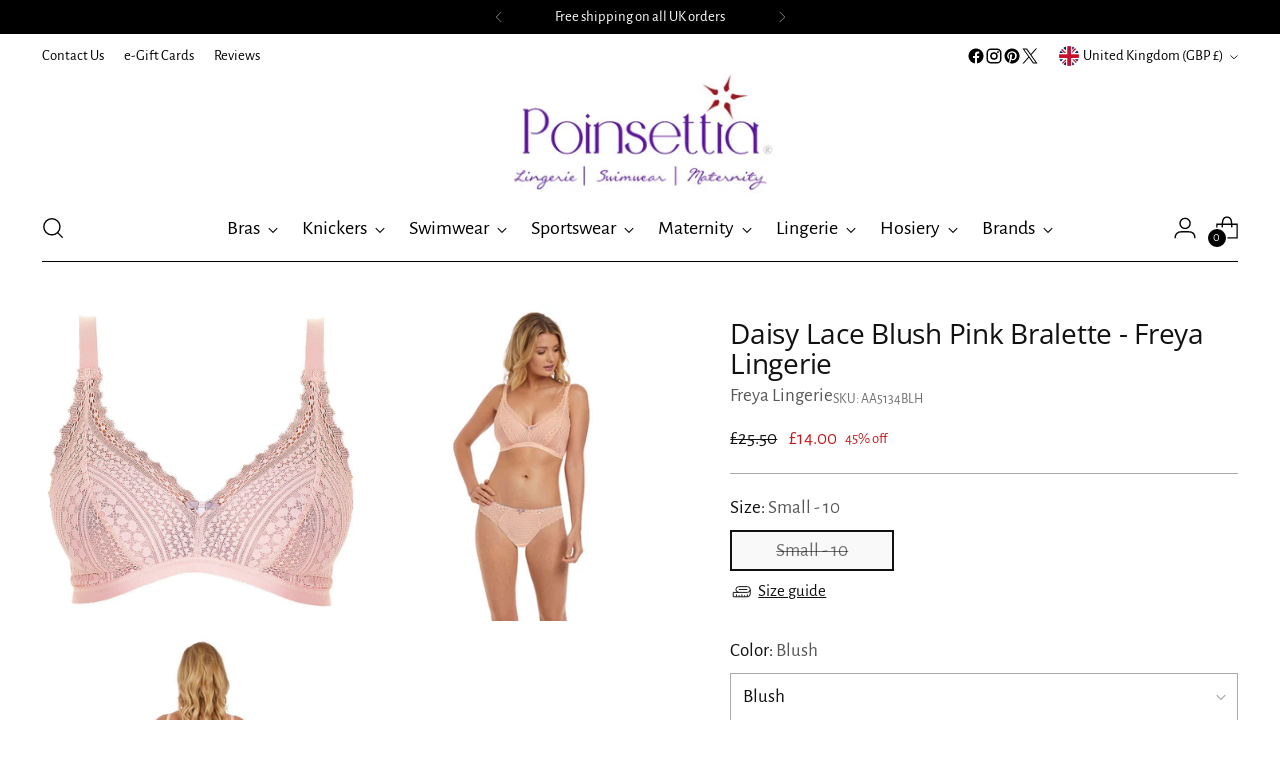

--- FILE ---
content_type: text/html; charset=utf-8
request_url: https://www.poinsettiastyle.co.uk/apps/reviews/products?url=https:/www.poinsettiastyle.co.uk/products/freya-lingerie-daisy-lace-bralette-blush-pink-aa5134blh
body_size: 1012
content:
 [ { "@context": "http://schema.org",  "@type": "ProductGroup",  "@id": "https://www.poinsettiastyle.co.uk/products/freya-lingerie-daisy-lace-bralette-blush-pink-aa5134blh#product_sp_schemaplus", "mainEntityOfPage": { "@type": "WebPage", "@id": "https://www.poinsettiastyle.co.uk/products/freya-lingerie-daisy-lace-bralette-blush-pink-aa5134blh#webpage_sp_schemaplus", "sdDatePublished": "2026-02-01T12:15+0000", "sdPublisher": { "@context": "http://schema.org", "@type": "Organization", "@id": "https://schemaplus.io", "name": "SchemaPlus App" } }, "additionalProperty": [    { "@type": "PropertyValue", "name" : "Tags", "value": [  "bra-clearance",  "bras",  "freya-lingerie",  "non-wired-bras",  "pink",  "shopping",  "size-small-10"  ] }   ,{"@type": "PropertyValue", "name" : "Size", "value": [  "Small - 10"  ] }  ,{"@type": "PropertyValue", "name" : "Color", "value": [  "Blush"  ] }   ],     "brand": { "@type": "Brand", "name": "Freya Lingerie",  "url": "https://www.poinsettiastyle.co.uk/collections/vendors?q=Freya%20Lingerie"  },  "category":"Bra Clearance", "color": "", "depth":"", "height":"", "itemCondition":"http://schema.org/NewCondition", "logo":"", "manufacturer":"", "material": "", "model":"",  "hasVariant": [         { "@type" : "Product",  "name" : "Small - 10 \/ Blush",   "sku": "AA5134BLH",   "gtin12": "889500638407", "mpn": "",   "image": "https://schemaplus-frontend.s3.us-east-1.amazonaws.com/no-image-100-2a702f30_small.webp",     "description": "Daisy Lace in blush pink with grey contrasting detail features stretch geometric lace, a silver ring and slider detail on the straps and a delicate bow and silver triangle detail centre front.\n\nNon-wired\nSoft triangle shape with high apex\nFlattering low centre front\nHook and eye fastening\nFixed fully adjustable straps to prevent strap slippage\nDelicate bow and sliver triangle detail at centre front\n",  "offers": { "@type": "Offer", "url": "https://www.poinsettiastyle.co.uk/products/freya-lingerie-daisy-lace-bralette-blush-pink-aa5134blh?variant=55973178933629", "@id": "55973178933629",  "inventoryLevel": { "@type": "QuantitativeValue", "value": "0" },    "availability": "http://schema.org/InStock",     "price" : 14.0, "priceSpecification": [ { "@type": "UnitPriceSpecification", "price": 14.0, "priceCurrency": "GBP" }  ],      "priceCurrency": "GBP", "description": "GBP-1400-\u003cspan class=money\u003e£14.00\u003c\/span\u003e-\u003cspan class=money\u003e£14.00 GBP\u003c\/span\u003e-14.00", "priceValidUntil": "2030-12-21",    "shippingDetails": [  { "@type": "OfferShippingDetails", "shippingRate": { "@type": "MonetaryAmount",    "currency": "GBP" }, "shippingDestination": { "@type": "DefinedRegion", "addressCountry": [  ] }, "deliveryTime": { "@type": "ShippingDeliveryTime", "handlingTime": { "@type": "QuantitativeValue", "minValue": "", "maxValue": "", "unitCode": "DAY" }, "transitTime": { "@type": "QuantitativeValue", "minValue": "", "maxValue": "", "unitCode": "DAY" } }  }  ],   "itemCondition":"http://schema.org/NewCondition",  "brand": { "@type": "Brand", "name": "Freya Lingerie",  "url": "https://www.poinsettiastyle.co.uk/collections/vendors?q=Freya%20Lingerie"  },  "seller": { "@type": "Organization", "name": "PoinsettiaStyle.co.uk", "@id": "https://www.poinsettiastyle.co.uk#organization_sp_schemaplus" } }   }    ],   "productGroupID":"473310756895",  "productionDate":"", "purchaseDate":"", "releaseDate":"",  "review": "",   "sku": null,   "mpn": null,  "weight": { "@type": "QuantitativeValue", "unitCode": "LBR", "value": "" }, "width":"",    "description": "Daisy Lace in blush pink with grey contrasting detail features stretch geometric lace, a silver ring and slider detail on the straps and a delicate bow and silver triangle detail centre front.\n\nNon-wired\nSoft triangle shape with high apex\nFlattering low centre front\nHook and eye fastening\nFixed fully adjustable straps to prevent strap slippage\nDelicate bow and sliver triangle detail at centre front\n",  "image": [      "https:\/\/www.poinsettiastyle.co.uk\/cdn\/shop\/products\/Freya-Lingerie-Daisy-Lace-Blush-Pink-Bralette-AA5134BLH.jpg?v=1526284712\u0026width=600"    ,"https:\/\/www.poinsettiastyle.co.uk\/cdn\/shop\/products\/Freya-Lingerie-Daisy-Lace-Blush-Pink-Bralette-AA5134BLH-Thong-AA5137BLH-Front.jpg?v=1526284742\u0026width=600"    ,"https:\/\/www.poinsettiastyle.co.uk\/cdn\/shop\/products\/Freya-Lingerie-Daisy-Lace-Blush-Pink-Bralette-AA5134BLH-Thong-AA5137BLH-Back.jpg?v=1526284724\u0026width=600"      ,"https:\/\/www.poinsettiastyle.co.uk\/cdn\/shop\/products\/Freya-Lingerie-Daisy-Lace-Blush-Pink-Bralette-AA5134BLH.jpg?v=1526284712\u0026width=600"    ], "name": "Daisy Lace Blush Pink Bralette - Freya Lingerie", "url": "https://www.poinsettiastyle.co.uk/products/freya-lingerie-daisy-lace-bralette-blush-pink-aa5134blh" }      ,{ "@context": "http://schema.org", "@type": "BreadcrumbList", "name": "PoinsettiaStyle.co.uk Breadcrumbs Schema by SchemaPlus", "itemListElement": [  { "@type": "ListItem", "position": 1, "item": { "@id": "https://www.poinsettiastyle.co.uk/collections", "name": "Products" } }, { "@type": "ListItem", "position": 2, "item": { "@id": "https://www.poinsettiastyle.co.uk/collections/all", "name": "All" } },  { "@type": "ListItem", "position": 3, "item": { "@id": "https://www.poinsettiastyle.co.uk/products/freya-lingerie-daisy-lace-bralette-blush-pink-aa5134blh#breadcrumb_sp_schemaplus", "name": "Daisy Lace Blush Pink Bralette - Freya Lingerie" } } ] }  ]

--- FILE ---
content_type: text/javascript; charset=utf-8
request_url: https://www.poinsettiastyle.co.uk/products/freya-lingerie-daisy-lace-bralette-blush-pink-aa5134blh.js
body_size: 609
content:
{"id":473310756895,"title":"Daisy Lace Blush Pink Bralette - Freya Lingerie","handle":"freya-lingerie-daisy-lace-bralette-blush-pink-aa5134blh","description":"\u003cp\u003e\u003cspan style=\"color: #ff0000;\"\u003e\u003c\/span\u003e\u003cspan\u003eDaisy Lace in blush pink with grey contrasting detail features stretch geometric lace, a silver ring and slider detail on the straps and a delicate bow and silver triangle detail centre front.\u003c\/span\u003e\u003c\/p\u003e\n\u003cul\u003e\n\u003cli class=\"pdp-content_list-item\"\u003eNon-wired\u003c\/li\u003e\n\u003cli class=\"pdp-content_list-item\"\u003eSoft triangle shape with high apex\u003c\/li\u003e\n\u003cli class=\"pdp-content_list-item\"\u003eFlattering low centre front\u003c\/li\u003e\n\u003cli class=\"pdp-content_list-item\"\u003eHook and eye fastening\u003c\/li\u003e\n\u003cli class=\"pdp-content_list-item\"\u003eFixed fully adjustable straps to prevent strap slippage\u003c\/li\u003e\n\u003cli class=\"pdp-content_list-item\"\u003eDelicate bow and sliver triangle detail at centre front\u003c\/li\u003e\n\u003c\/ul\u003e","published_at":"2025-05-06T16:10:43+01:00","created_at":"2018-03-22T08:48:20+00:00","vendor":"Freya Lingerie","type":"Bra Clearance","tags":["bra-clearance","bras","freya-lingerie","non-wired-bras","pink","shopping","size-small-10"],"price":1400,"price_min":1400,"price_max":1400,"available":false,"price_varies":false,"compare_at_price":2550,"compare_at_price_min":2550,"compare_at_price_max":2550,"compare_at_price_varies":false,"variants":[{"id":55973178933629,"title":"Small - 10 \/ Blush","option1":"Small - 10","option2":"Blush","option3":null,"sku":"AA5134BLH","requires_shipping":true,"taxable":true,"featured_image":null,"available":false,"name":"Daisy Lace Blush Pink Bralette - Freya Lingerie - Small - 10 \/ Blush","public_title":"Small - 10 \/ Blush","options":["Small - 10","Blush"],"price":1400,"weight":0,"compare_at_price":2550,"inventory_quantity":0,"inventory_management":"shopify","inventory_policy":"deny","barcode":"889500638407","requires_selling_plan":false,"selling_plan_allocations":[]}],"images":["\/\/cdn.shopify.com\/s\/files\/1\/1043\/0388\/products\/Freya-Lingerie-Daisy-Lace-Blush-Pink-Bralette-AA5134BLH.jpg?v=1526284712","\/\/cdn.shopify.com\/s\/files\/1\/1043\/0388\/products\/Freya-Lingerie-Daisy-Lace-Blush-Pink-Bralette-AA5134BLH-Thong-AA5137BLH-Front.jpg?v=1526284742","\/\/cdn.shopify.com\/s\/files\/1\/1043\/0388\/products\/Freya-Lingerie-Daisy-Lace-Blush-Pink-Bralette-AA5134BLH-Thong-AA5137BLH-Back.jpg?v=1526284724"],"featured_image":"\/\/cdn.shopify.com\/s\/files\/1\/1043\/0388\/products\/Freya-Lingerie-Daisy-Lace-Blush-Pink-Bralette-AA5134BLH.jpg?v=1526284712","options":[{"name":"Size","position":1,"values":["Small - 10"]},{"name":"Color","position":2,"values":["Blush"]}],"url":"\/products\/freya-lingerie-daisy-lace-bralette-blush-pink-aa5134blh","media":[{"alt":"Freya-Lingerie-Daisy-Lace-Blush-Pink-Bralette-AA5134BLH","id":971154718797,"position":1,"preview_image":{"aspect_ratio":1.0,"height":800,"width":800,"src":"https:\/\/cdn.shopify.com\/s\/files\/1\/1043\/0388\/products\/Freya-Lingerie-Daisy-Lace-Blush-Pink-Bralette-AA5134BLH.jpg?v=1526284712"},"aspect_ratio":1.0,"height":800,"media_type":"image","src":"https:\/\/cdn.shopify.com\/s\/files\/1\/1043\/0388\/products\/Freya-Lingerie-Daisy-Lace-Blush-Pink-Bralette-AA5134BLH.jpg?v=1526284712","width":800},{"alt":"Freya-Lingerie-Daisy-Lace-Blush-Pink-Bralette-AA5134BLH-Thong-AA5137BLH-Front","id":971154686029,"position":2,"preview_image":{"aspect_ratio":1.0,"height":800,"width":800,"src":"https:\/\/cdn.shopify.com\/s\/files\/1\/1043\/0388\/products\/Freya-Lingerie-Daisy-Lace-Blush-Pink-Bralette-AA5134BLH-Thong-AA5137BLH-Front.jpg?v=1526284742"},"aspect_ratio":1.0,"height":800,"media_type":"image","src":"https:\/\/cdn.shopify.com\/s\/files\/1\/1043\/0388\/products\/Freya-Lingerie-Daisy-Lace-Blush-Pink-Bralette-AA5134BLH-Thong-AA5137BLH-Front.jpg?v=1526284742","width":800},{"alt":"Freya-Lingerie-Daisy-Lace-Blush-Pink-Bralette-AA5134BLH-Thong-AA5137BLH-Back","id":971154653261,"position":3,"preview_image":{"aspect_ratio":1.0,"height":800,"width":800,"src":"https:\/\/cdn.shopify.com\/s\/files\/1\/1043\/0388\/products\/Freya-Lingerie-Daisy-Lace-Blush-Pink-Bralette-AA5134BLH-Thong-AA5137BLH-Back.jpg?v=1526284724"},"aspect_ratio":1.0,"height":800,"media_type":"image","src":"https:\/\/cdn.shopify.com\/s\/files\/1\/1043\/0388\/products\/Freya-Lingerie-Daisy-Lace-Blush-Pink-Bralette-AA5134BLH-Thong-AA5137BLH-Back.jpg?v=1526284724","width":800}],"requires_selling_plan":false,"selling_plan_groups":[]}